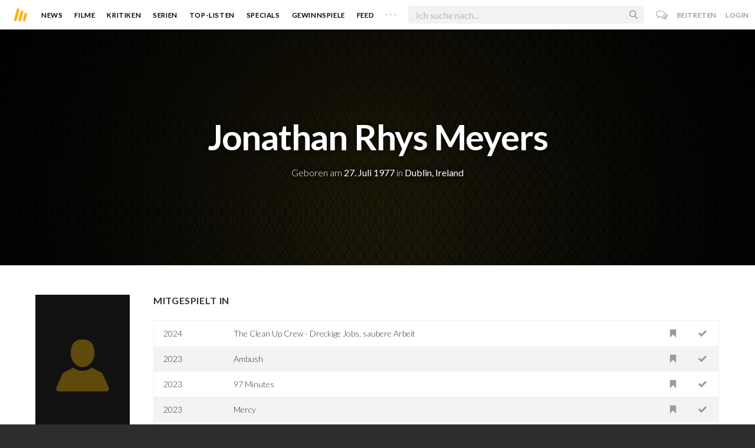

--- FILE ---
content_type: text/html; charset=utf-8
request_url: https://moviebreak.de/person/jonathan-rhys-meyers
body_size: 9828
content:
<!DOCTYPE html>
<html lang="de">
<head>
  <meta charset="utf-8" />

<meta name="viewport" content="width=device-width, initial-scale=1" />

<META NAME="copyright" CONTENT="Copyright by Moviebreak.de">
<META NAME="Content-Language" CONTENT="de">
<META NAME="distribution" CONTENT="Global">
<META NAME="revisit-after" CONTENT="1 days">
<META NAME="robots" CONTENT="INDEX,FOLLOW,NOODP">
<META NAME="page-topic" CONTENT="Film, Kino, DVD">
<META NAME="audience" content="All">
<meta name="google-site-verification" content="5HsFgFplwinPMXQ_ZVekOIA-DSH-I6EZ5A5QdFbq3Lc" />

<title>Jonathan Rhys Meyers | Schauspieler | Regisseur | Drehbuch | Moviebreak.de</title>
<meta name="keywords" content="jonathan rhys meyers" />
<link rel="canonical" href="https://moviebreak.de/person/jonathan-rhys-meyers" />
<meta property="og:title" content="Jonathan Rhys Meyers | Schauspieler | Regisseur | Drehbuch | Moviebreak.de" />
<meta property="og:type" content="website" />
<meta property="og:url" content="https://moviebreak.de/person/jonathan-rhys-meyers" />
<meta property="og:site_name" content="moviebreak.de" />
<meta property="fb:app_id" content="526569477387173" />
<meta property="fb:pages" content="349537228498986" />

<!-- for Twitter -->
<meta name="twitter:card" content="summary" />
<meta name="twitter:title" content="Moviebreak.de" />
<meta name="twitter:description" content="Jonathan Rhys Meyers ist am 27. Juli 1977 in Dublin, Ireland geboren." />

<!-- Favicon -->
<link rel="icon" href="/favicon.ico" type="image/x-icon">  

<link rel="stylesheet" media="screen" href="/assets/application-f64d9f433349f0fdb38c062376cbf3a6.css" />

<!-- Included JS Files  -->
<script src="https://cdnjs.cloudflare.com/ajax/libs/vue/1.0.16/vue.min.js" type="text/javascript"></script>
<script src="/assets/application-e84bd17dd47dbd71aa7baf0867fc2dff.js"></script>

<meta name="csrf-param" content="authenticity_token" />
<meta name="csrf-token" content="NTAo8H+5KlH4hYAfQ6bteV+gi8SIvH+8+FEjDZZ3iUciawG0cbGsih0FQqXQFoeOlG83i/939SFGUj9fKLiczg==" />

<link rel="alternate" type="application/atom+xml" title="ATOM" href="/stories" />
<link rel="alternate" type="application/rss+xml" title="RSS" href="/stories.rss" />


  <script>
    var _gaq=[['_setAccount','UA-38636139-1'],['_trackPageview']];
    (function(d,t){var g=d.createElement(t),s=d.getElementsByTagName(t)[0];g.async=1;
    g.src=('https:'==location.protocol?'//ssl':'//www')+'.google-analytics.com/ga.js';
    s.parentNode.insertBefore(g,s)}(document,'script'));
  </script>

</head>
<body 
  class="people person "
  data-subscription-namespace="/" 
  data-user-login="" data-user-nimda=""
  data-facebook-id="526569477387173">
  <div id="fb-root"></div>

  <div id="flash-messages">

</div>

  <div id="ns-box" class="ns-box"></div>

  <div id="tweets-pane" class="tweets-pane" data-turbolinks-permanent>
	<a href="#" id="close-tweets-pane" class="close fa fa-angle-right"></a>
	<div id="tweets">

		<div class="tweets--header" data-room="users" data-resource-id="online">
			<div class="tweets--header-content">
				<span class="tweets--headline">Chat</span>

				<a href="#" @click.prevent="onlineUsersOpen = !onlineUsersOpen" class="tweets-subheadline">
					<span class="left dot green"></span>
					{{ onlineUsers.length }} User Online
					<i v-bind:class="onlineUsersOpen ? 'fa-caret-up' : 'fa-caret-down'" class="fa"></i>
				</a>
			</div>

			<div class="users-list" v-show="onlineUsersOpen">
				<a v-for="user in onlineUsers" v-bind:href="'/users/' + user.login" class="users-list--item">
					<img v-bind:src="user.avatar" class="avatar">
				</a>
			</div>
		</div>


		<div class="tweets-list">
			<div v-for="(idx, tweet) in tweets | orderBy 'number' -1" class="tweets-item">
				<a v-bind:href="tweet.url" class="item-avatar">
					<img v-bind:src="tweet.photo" class="avatar">
				</a>

				<div class="item-content">
					<h4 class="item-title">
						<a class="inherit underline-hover" v-bind:href="tweet.url">{{ tweet.login }}</a>
					</h4>

					<div class="item-text">
						{{{ tweet.body | format }}}
					</div>

					<div class="item-footer">
						<span class="time">{{ tweet.created_at }}</span>

						<a href="#" class="item-delete" v-show="tweet.deleteable" @click.prevent="deleteTweet(tweet)">
							<i class="fa fa-trash-o"></i>
						</a>
					</div>
				</div>
			</div>

			<p class="text-center space-top-2" v-show="loading">Wird geladen...</p>

			<div class="text-center space-top-2" v-show="!allLoaded && !loading">
				<a href="#" @click.prevent="loadTweets">Mehr laden</a>
			</div>
		</div>

	</div>
</div>
  <div id="app">
    <header class="main-header">
  <div class="header--left--actions">
    <div class="has-dropdown">
      <i id="nav-toggle" class="flaticon-navicon header--icon header--navicon"></i>

      <div class="dropdown nav-dropdown">
        <i class="fa fa-caret-up arrow arrow--left"></i>
        <div class="inner">
          <ul>
            <li><a href="/stories">News</a></li>
            <li><a href="/film">Filme</a></li>
            <li><a href="/film/kritiken">Kritiken</a></li>
            <li><a href="/top_lists">Top-Listen</a></li>
            <li><a href="/film/all">Archiv</a></li>
            <li><a href="/serien">Serien</a></li>
            <li><a href="/features">Specials</a></li>
            <li><a href="/gewinnspiele">Gewinnspiele</a></li>
            <li><a href="/users">Feed</a></li>
            <li><a href="/lists">User-Listen</a></li>
            <li><a href="/film/filmstarts">Im Kino</a></li>
            <li><a href="/film/vorschau">Vorschauen</a></li>
            <li><a href="/film/user_kritiken">User-Kritiken</a></li>
            <li><a href="/film/top">Top 100</a></li>
            <li><a href="/stats">Hall of Fame</a></li>
            <li><a href="/users/all">Alle User</a></li>
          </ul>
        </div>
      </div>
    </div>

    <a href="#" @click.prevent="handleSearchView" class="header--search-trigger header--icon">
      <i class="flaticon-search"></i>
    </a>
  </div>

  <a class="header--logo" href="/"><img class="header--logo--img" src="/assets/logos/mb-icon@2x-2e434e9dde23fe61c5f483002e20116f.png" alt="Mb icon@2x" /></a>

  <div class="header--side">
    <div class="header--nav-items">
      <a class="header--nav-item " href="/stories">News</a>
      <a class="header--nav-item " href="/film">Filme</a>
      <a class="header--nav-item " href="/film/kritiken">Kritiken</a>
      <a class="header--nav-item " href="/serien">Serien</a>
      <a class="header--nav-item " href="/top_lists">Top-Listen</a>
      <a class="header--nav-item " href="/features">Specials</a>
      <a class="header--nav-item " href="/gewinnspiele">Gewinnspiele</a>
      <a class="header--nav-item " href="/users">Feed</a>
      
      <div class="has-dropdown">
        <a class="header--nav-item more" data-toggle="nav" href="#">. . .</a>

        <div class="dropdown">
          <i class="fa fa-caret-up arrow"></i>
          <div class="inner">
            <ul>
              <li><a href="/film/all">Archiv</a></li>
              <li><a href="/lists">User-Listen</a></li>
              <li><a href="/film/filmstarts">Im Kino</a></li>
              <li><a href="/film/vorschau">Vorschauen</a></li>
              <li><a href="/film/user_kritiken">User-Kritiken</a></li>
              <li><a href="/film/top">Top 100</a></li>
              <li><a href="/stats">Hall of Fame</a></li>
              <li><a href="/users/all">Alle User</a></li>
            </ul>
          </div>
        </div>
      </div>
    </div>
  </div>

  <form @submit.prevent="" class="header--search-form" v-bind:class="{'active': mobileSearchActive}">
    <a href="#" class="header--search-form--icon close" v-if="isSearchView || mobileSearchActive" @click.prevent="handleSearchView">&#xd7;</a>
    <i class="flaticon-search header--search-form--icon" v-else></i>
    <input aria-label="Suchen" type="text" placeholder="Ich suche nach..." class="header--search-form--field" v-model="q"
           @keydown.esc="q = ''" @keydown.down.prevent="down" @keydown.up.prevent="up" v-el:search-input>
  </form>

  <div class="header--right--actions">
      <a href="#" id="tweets-button" class="relative" title="chat">
        <i class="fa fa-comments-o update--icon chat"></i>
        <span id="messages-counter" class="update--count online" data-count="0" data-turbolinks-permanent></span>
      </a>
      <a href="/signup" class="header--login-btn hidden-xs">Beitreten</a>
      <a href="#" class="header--login-btn" @click.prevent="showModal = true">Login</a>
  </div>
</header>

    <div class="main-container">
      <div class="search-container" v-show="isSearchView">
	<search :q="q" :active.sync="isSearchView"></search>
</div>

<script type="text/template" id="search-container">
	<div class="search--content container">
		<div class="search--results">
			<header class="search--results-header">
				<span class="title">Ergebnisse für "{{ q }}"</span>
				<span class="sub-title">{{ results.length }} Ergebnisse</span>
			</header>

			<ul class="search--results-items" v-show="itemsCount && !loading">
				<li v-for="(idx, item) in results | filterBy filter in 'type' | orderBy 'score' -1 | limitBy limit">
					<a href="{{ item.url }}" class="search--results-item" v-bind:class="[item.type, (currentIdx == idx) ? 'selected' : '']">
						<div class="search--item-photo">
							<img :src="item.photo">
						</div>
						<div class="search--item-content">
							<p class="search--item-title">{{ item.title }} 
								<span class="search--item-subtitle" v-show="item.subtitle">({{ item.subtitle }})</span>
							</p>
							<p v-show="item.body">{{ item.body }}</p>
							<p class="search--item-subheading" v-show="item.subheading">{{ item.subheading }}</p>
						</div>
					</a>
				</li>
			</ul>
			
			<p v-else>
				<span v-show="loading">Wird nach "{{ q }}" gesucht...</span>
				<span v-else>Hmmm. Keine Ergebnisse gefunden. :(</span>
			</p>
		</div>

		<aside class="search--filters">
			<div class="search-filters-content">
				<label class="search--label">Typ</label>

				<filter-tab :results="results" title="Top" type=""></filter-tab>
				<filter-tab :results="results" title="Filme" type="movie"></filter-tab>
				<filter-tab :results="results" title="Serien" type="show"></filter-tab>
				<filter-tab :results="results" title="Stars" type="people"></filter-tab>
				<!--<filter-tab :results="results" title="News" type="story"></filter-tab>-->
			</div>
		</aside>
	</div>
</script>

<script type="text/template" id="filter-tab">
	<span class="search--filter-btn" @click="onClick" v-bind:class="{'active': activeClass }">
		{{ title }} <span class="search--tab-counter" v-show="itemsCount">({{ itemsCount }})</span>
	</span>
</script>

      <div class="activity-view hide" v-show="isMentionsView">
  <span class="close-view-button" @click="toggleMentionsView">&#xd7;</span>

  <header class="hero">
    <h1 class="hero-title">Erwähnungen</h1>
  </header>

  <div class="container mid7 pad-5">
    <div id="mentions">
      <p class="pad-top-5 text-center"><i class="fa fa-circle-o-notch fa-spin fa-3x"></i></p>
    </div>
  </div>
</div>

<div class="activity-view hide" v-show="isActivityView">
	<span class="close-view-button" @click="toggleActivityView">&#xd7;</span>

	<header class="hero">
		<h1 class="hero-title">Benachrichtigungen</h1>
	</header>

	<div class="mid7 pad-5">
		<div class="clearfix col-xs-12 space-2">
	    <a data-method="delete" data-remote="true" data-confirm="Bist du sicher?" class="red right" href="/notifications/all">Alle löschen</a>
	  </div>

    <div id="notifications">
    	<p class="pad-top-5 text-center"><i class="fa fa-circle-o-notch fa-spin fa-3x"></i></p>
    </div>
  </div>
</div>
      
      <div v-show="isMainView">
        

<div data-transp="header" class="has-overlay fill-parent featured-movie pattern-bg smaller">

  <div class="overlay gradient"></div>

  <div class="container flex vertical-center relative">
    <div class="body flex1 text-center txt-shdw">
      <h3 class="space-1 fw6">Jonathan Rhys Meyers</h3>
      <p>
          Geboren am <span class="fw4">27. Juli 1977</span>
          in <span class="fw4">Dublin, Ireland</span>
      </p>


    </div>
  </div>
</div>

<div class="show-page container persons-page pad-top-btm">
  <div class="row">
    <div class="photo col-xs-6 col-xs-offset-3 col-sm-offset-0 col-sm-2 fill space-3">
        <img alt="Jonathan Rhys Meyers" src="/person_placer.png" />
    </div>

    <div class="body col-xs-12 col-sm-10 pad-mob">



        <h4 class="nice-headline"><span>mitgespielt in</span></h4>
        <table class="table space-4">
            <tr data-resource-id="66a933816e73330981f90300">
              <td class="year">2024</td>
              <td><a href="/film/the-clean-up-crew">The Clean Up Crew - Dreckige Jobs, saubere Arbeit</a></td>
              <td class="action"><a rel="nofollow" class=" movie-action watched-icon want-film" data-remote="true" data-method="post" href="/actions/66a933816e73330981f90300/want_movie?resource=Movie"><i class='flaticon-want-o'></i> </a></td>
              <td class="action"> <a rel="nofollow" class=" movie-action watched-icon seen-film" data-remote="true" data-method="post" href="/actions/66a933816e73330981f90300/seen_movie?resource=Movie"><i class='flaticon-seen-o'></i> </a></td>
            </tr>
            <tr data-resource-id="6418b96d6e73333232120300">
              <td class="year">2023</td>
              <td><a href="/film/ambush-2">Ambush</a></td>
              <td class="action"><a rel="nofollow" class=" movie-action watched-icon want-film" data-remote="true" data-method="post" href="/actions/6418b96d6e73333232120300/want_movie?resource=Movie"><i class='flaticon-want-o'></i> </a></td>
              <td class="action"> <a rel="nofollow" class=" movie-action watched-icon seen-film" data-remote="true" data-method="post" href="/actions/6418b96d6e73333232120300/seen_movie?resource=Movie"><i class='flaticon-seen-o'></i> </a></td>
            </tr>
            <tr data-resource-id="653f73556e73335bd62d0000">
              <td class="year">2023</td>
              <td><a href="/film/97-minutes">97 Minutes </a></td>
              <td class="action"><a rel="nofollow" class=" movie-action watched-icon want-film" data-remote="true" data-method="post" href="/actions/653f73556e73335bd62d0000/want_movie?resource=Movie"><i class='flaticon-want-o'></i> </a></td>
              <td class="action"> <a rel="nofollow" class=" movie-action watched-icon seen-film" data-remote="true" data-method="post" href="/actions/653f73556e73335bd62d0000/seen_movie?resource=Movie"><i class='flaticon-seen-o'></i> </a></td>
            </tr>
            <tr data-resource-id="65afec3b6e733308e8eb0f00">
              <td class="year">2023</td>
              <td><a href="/film/mercy-5">Mercy</a></td>
              <td class="action"><a rel="nofollow" class=" movie-action watched-icon want-film" data-remote="true" data-method="post" href="/actions/65afec3b6e733308e8eb0f00/want_movie?resource=Movie"><i class='flaticon-want-o'></i> </a></td>
              <td class="action"> <a rel="nofollow" class=" movie-action watched-icon seen-film" data-remote="true" data-method="post" href="/actions/65afec3b6e733308e8eb0f00/seen_movie?resource=Movie"><i class='flaticon-seen-o'></i> </a></td>
            </tr>
            <tr data-resource-id="67a71baf6e733309933d2500">
              <td class="year">2023</td>
              <td><a href="/film/disquiet">Disquiet</a></td>
              <td class="action"><a rel="nofollow" class=" movie-action watched-icon want-film" data-remote="true" data-method="post" href="/actions/67a71baf6e733309933d2500/want_movie?resource=Movie"><i class='flaticon-want-o'></i> </a></td>
              <td class="action"> <a rel="nofollow" class=" movie-action watched-icon seen-film" data-remote="true" data-method="post" href="/actions/67a71baf6e733309933d2500/seen_movie?resource=Movie"><i class='flaticon-seen-o'></i> </a></td>
            </tr>
            <tr data-resource-id="62aa277b6e73330a75141700">
              <td class="year">2022</td>
              <td><a href="/film/the-good-neighbor-1">The Good Neighbor</a></td>
              <td class="action"><a rel="nofollow" class=" movie-action watched-icon want-film" data-remote="true" data-method="post" href="/actions/62aa277b6e73330a75141700/want_movie?resource=Movie"><i class='flaticon-want-o'></i> </a></td>
              <td class="action"> <a rel="nofollow" class=" movie-action watched-icon seen-film" data-remote="true" data-method="post" href="/actions/62aa277b6e73330a75141700/seen_movie?resource=Movie"><i class='flaticon-seen-o'></i> </a></td>
            </tr>
            <tr data-resource-id="619d0ea66e73331dc41a0300">
              <td class="year">2021</td>
              <td><a href="/film/edge-of-the-world">Im Herzen des Dschungels</a></td>
              <td class="action"><a rel="nofollow" class=" movie-action watched-icon want-film" data-remote="true" data-method="post" href="/actions/619d0ea66e73331dc41a0300/want_movie?resource=Movie"><i class='flaticon-want-o'></i> </a></td>
              <td class="action"> <a rel="nofollow" class=" movie-action watched-icon seen-film" data-remote="true" data-method="post" href="/actions/619d0ea66e73331dc41a0300/seen_movie?resource=Movie"><i class='flaticon-seen-o'></i> </a></td>
            </tr>
            <tr data-resource-id="626ecb1b6e73331d3eff4c00">
              <td class="year">2021</td>
              <td><a href="/film/american-night">American Night</a></td>
              <td class="action"><a rel="nofollow" class=" movie-action watched-icon want-film" data-remote="true" data-method="post" href="/actions/626ecb1b6e73331d3eff4c00/want_movie?resource=Movie"><i class='flaticon-want-o'></i> </a></td>
              <td class="action"> <a rel="nofollow" class=" movie-action watched-icon seen-film" data-remote="true" data-method="post" href="/actions/626ecb1b6e73331d3eff4c00/seen_movie?resource=Movie"><i class='flaticon-seen-o'></i> </a></td>
            </tr>
            <tr data-resource-id="62b5f0386e73330a8cb02400">
              <td class="year">2021</td>
              <td><a href="/film/yakuza-princess">Yakuza Princess</a></td>
              <td class="action"><a rel="nofollow" class=" movie-action watched-icon want-film" data-remote="true" data-method="post" href="/actions/62b5f0386e73330a8cb02400/want_movie?resource=Movie"><i class='flaticon-want-o'></i> </a></td>
              <td class="action"> <a rel="nofollow" class=" movie-action watched-icon seen-film" data-remote="true" data-method="post" href="/actions/62b5f0386e73330a8cb02400/seen_movie?resource=Movie"><i class='flaticon-seen-o'></i> </a></td>
            </tr>
            <tr data-resource-id="5c4da3016e73330822440c00">
              <td class="year">2018</td>
              <td><a href="/film/holy-lands">Die Wurzeln des Glücks</a></td>
              <td class="action"><a rel="nofollow" class=" movie-action watched-icon want-film" data-remote="true" data-method="post" href="/actions/5c4da3016e73330822440c00/want_movie?resource=Movie"><i class='flaticon-want-o'></i> </a></td>
              <td class="action"> <a rel="nofollow" class=" movie-action watched-icon seen-film" data-remote="true" data-method="post" href="/actions/5c4da3016e73330822440c00/seen_movie?resource=Movie"><i class='flaticon-seen-o'></i> </a></td>
            </tr>
            <tr data-resource-id="58d61d996e7333083d900a00">
              <td class="year">2017</td>
              <td><a href="/film/black-butterfly-1">Black Butterfly</a></td>
              <td class="action"><a rel="nofollow" class=" movie-action watched-icon want-film" data-remote="true" data-method="post" href="/actions/58d61d996e7333083d900a00/want_movie?resource=Movie"><i class='flaticon-want-o'></i> </a></td>
              <td class="action"> <a rel="nofollow" class=" movie-action watched-icon seen-film" data-remote="true" data-method="post" href="/actions/58d61d996e7333083d900a00/seen_movie?resource=Movie"><i class='flaticon-seen-o'></i> </a></td>
            </tr>
            <tr data-resource-id="598ce85d6e73335e719c1800">
              <td class="year">2017</td>
              <td><a href="/film/the-shadow-effect">The Shadow Effect</a></td>
              <td class="action"><a rel="nofollow" class=" movie-action watched-icon want-film" data-remote="true" data-method="post" href="/actions/598ce85d6e73335e719c1800/want_movie?resource=Movie"><i class='flaticon-want-o'></i> </a></td>
              <td class="action"> <a rel="nofollow" class=" movie-action watched-icon seen-film" data-remote="true" data-method="post" href="/actions/598ce85d6e73335e719c1800/seen_movie?resource=Movie"><i class='flaticon-seen-o'></i> </a></td>
            </tr>
            <tr data-resource-id="5ad73e906e73332b5b520100">
              <td class="year">2017</td>
              <td><a href="/film/12th-man">The 12th Man - Kampf ums Überleben </a></td>
              <td class="action"><a rel="nofollow" class=" movie-action watched-icon want-film" data-remote="true" data-method="post" href="/actions/5ad73e906e73332b5b520100/want_movie?resource=Movie"><i class='flaticon-want-o'></i> </a></td>
              <td class="action"> <a rel="nofollow" class=" movie-action watched-icon seen-film" data-remote="true" data-method="post" href="/actions/5ad73e906e73332b5b520100/seen_movie?resource=Movie"><i class='flaticon-seen-o'></i> </a></td>
            </tr>
            <tr data-resource-id="5df565a76d6f7606922a1700">
              <td class="year">2017</td>
              <td><a href="/film/damascus-cover">Damascus Cover</a></td>
              <td class="action"><a rel="nofollow" class=" movie-action watched-icon want-film" data-remote="true" data-method="post" href="/actions/5df565a76d6f7606922a1700/want_movie?resource=Movie"><i class='flaticon-want-o'></i> </a></td>
              <td class="action"> <a rel="nofollow" class=" movie-action watched-icon seen-film" data-remote="true" data-method="post" href="/actions/5df565a76d6f7606922a1700/seen_movie?resource=Movie"><i class='flaticon-seen-o'></i> </a></td>
            </tr>
            <tr data-resource-id="577581c56e73333c17f20e00">
              <td class="year">2016</td>
              <td><a href="/serien/roots-1/staffel/1">Roots</a></td>
              <td class="action"><a rel="nofollow" class=" movie-action watched-icon want-film" data-remote="true" data-method="post" href="/actions/577581c56e73333c17f20e00/want_movie?resource=Movie"><i class='flaticon-want-o'></i> </a></td>
              <td class="action"> <a rel="nofollow" class=" movie-action watched-icon seen-film" data-remote="true" data-method="post" href="/actions/577581c56e73333c17f20e00/seen_movie?resource=Movie"><i class='flaticon-seen-o'></i> </a></td>
            </tr>
            <tr data-resource-id="57fa46676e733309bf231300">
              <td class="year">2016</td>
              <td><a href="/film/london-town">London Town</a></td>
              <td class="action"><a rel="nofollow" class=" movie-action watched-icon want-film" data-remote="true" data-method="post" href="/actions/57fa46676e733309bf231300/want_movie?resource=Movie"><i class='flaticon-want-o'></i> </a></td>
              <td class="action"> <a rel="nofollow" class=" movie-action watched-icon seen-film" data-remote="true" data-method="post" href="/actions/57fa46676e733309bf231300/seen_movie?resource=Movie"><i class='flaticon-seen-o'></i> </a></td>
            </tr>
            <tr data-resource-id="55c1bc706d6f76544c0d0100">
              <td class="year">2015</td>
              <td><a href="/film/stonewall">Stonewall</a></td>
              <td class="action"><a rel="nofollow" class=" movie-action watched-icon want-film" data-remote="true" data-method="post" href="/actions/55c1bc706d6f76544c0d0100/want_movie?resource=Movie"><i class='flaticon-want-o'></i> </a></td>
              <td class="action"> <a rel="nofollow" class=" movie-action watched-icon seen-film" data-remote="true" data-method="post" href="/actions/55c1bc706d6f76544c0d0100/seen_movie?resource=Movie"><i class='flaticon-seen-o'></i> </a></td>
            </tr>
            <tr data-resource-id="544b1cef326dd6f0de001e6f">
              <td class="year">2013-2014</td>
              <td><a href="/serien/dracula-77/staffel/1">Dracula</a></td>
              <td class="action"><a rel="nofollow" class=" movie-action watched-icon want-film" data-remote="true" data-method="post" href="/actions/544b1cef326dd6f0de001e6f/want_movie?resource=Movie"><i class='flaticon-want-o'></i> </a></td>
              <td class="action"> <a rel="nofollow" class=" movie-action watched-icon seen-film" data-remote="true" data-method="post" href="/actions/544b1cef326dd6f0de001e6f/seen_movie?resource=Movie"><i class='flaticon-seen-o'></i> </a></td>
            </tr>
            <tr data-resource-id="512d08dbf11c0c77b803c06f">
              <td class="year">2013- </td>
              <td><a href="/serien/vikings/staffel/1">Vikings</a></td>
              <td class="action"><a rel="nofollow" class=" movie-action watched-icon want-film" data-remote="true" data-method="post" href="/actions/512d08dbf11c0c77b803c06f/want_movie?resource=Movie"><i class='flaticon-want-o'></i> </a></td>
              <td class="action"> <a rel="nofollow" class=" movie-action watched-icon seen-film" data-remote="true" data-method="post" href="/actions/512d08dbf11c0c77b803c06f/seen_movie?resource=Movie"><i class='flaticon-seen-o'></i> </a></td>
            </tr>
            <tr data-resource-id="5127ec1d2851af3b85006476">
              <td class="year">2013</td>
              <td><a href="/film/chroniken-der-unterwelt-city-of-bones">Chroniken der Unterwelt - City of Bones</a></td>
              <td class="action"><a rel="nofollow" class=" movie-action watched-icon want-film" data-remote="true" data-method="post" href="/actions/5127ec1d2851af3b85006476/want_movie?resource=Movie"><i class='flaticon-want-o'></i> </a></td>
              <td class="action"> <a rel="nofollow" class=" movie-action watched-icon seen-film" data-remote="true" data-method="post" href="/actions/5127ec1d2851af3b85006476/seen_movie?resource=Movie"><i class='flaticon-seen-o'></i> </a></td>
            </tr>
            <tr data-resource-id="516cd59937ce39b6c60046d7">
              <td class="year">2013</td>
              <td><a href="/film/another-me-mein-zweites-ich">Another Me - Mein zweites Ich</a></td>
              <td class="action"><a rel="nofollow" class=" movie-action watched-icon want-film" data-remote="true" data-method="post" href="/actions/516cd59937ce39b6c60046d7/want_movie?resource=Movie"><i class='flaticon-want-o'></i> </a></td>
              <td class="action"> <a rel="nofollow" class=" movie-action watched-icon seen-film" data-remote="true" data-method="post" href="/actions/516cd59937ce39b6c60046d7/seen_movie?resource=Movie"><i class='flaticon-seen-o'></i> </a></td>
            </tr>
            <tr data-resource-id="5128bd7a2851aff7c2007a93">
              <td class="year">2011</td>
              <td><a href="/film/albert-nobbs">Albert Nobbs</a></td>
              <td class="action"><a rel="nofollow" class=" movie-action watched-icon want-film" data-remote="true" data-method="post" href="/actions/5128bd7a2851aff7c2007a93/want_movie?resource=Movie"><i class='flaticon-want-o'></i> </a></td>
              <td class="action"> <a rel="nofollow" class=" movie-action watched-icon seen-film" data-remote="true" data-method="post" href="/actions/5128bd7a2851aff7c2007a93/seen_movie?resource=Movie"><i class='flaticon-seen-o'></i> </a></td>
            </tr>
            <tr data-resource-id="512a6a242851afb5d0000024">
              <td class="year">2010</td>
              <td><a href="/film/from-paris-with-love">From Paris with Love</a></td>
              <td class="action"><a rel="nofollow" class=" movie-action watched-icon want-film" data-remote="true" data-method="post" href="/actions/512a6a242851afb5d0000024/want_movie?resource=Movie"><i class='flaticon-want-o'></i> </a></td>
              <td class="action"> <a rel="nofollow" class=" movie-action watched-icon seen-film" data-remote="true" data-method="post" href="/actions/512a6a242851afb5d0000024/seen_movie?resource=Movie"><i class='flaticon-seen-o'></i> </a></td>
            </tr>
            <tr data-resource-id="512960752851aff7c2011a17">
              <td class="year">2009</td>
              <td><a href="/film/6-souls">Shelter</a></td>
              <td class="action"><a rel="nofollow" class=" movie-action watched-icon want-film" data-remote="true" data-method="post" href="/actions/512960752851aff7c2011a17/want_movie?resource=Movie"><i class='flaticon-want-o'></i> </a></td>
              <td class="action"> <a rel="nofollow" class=" movie-action watched-icon seen-film" data-remote="true" data-method="post" href="/actions/512960752851aff7c2011a17/seen_movie?resource=Movie"><i class='flaticon-seen-o'></i> </a></td>
            </tr>
            <tr data-resource-id="512c9515f11c0cd46f0294ab">
              <td class="year">2008</td>
              <td><a href="/film/die-kinder-der-seidenstrasse">Die Kinder der Seidenstraße</a></td>
              <td class="action"><a rel="nofollow" class=" movie-action watched-icon want-film" data-remote="true" data-method="post" href="/actions/512c9515f11c0cd46f0294ab/want_movie?resource=Movie"><i class='flaticon-want-o'></i> </a></td>
              <td class="action"> <a rel="nofollow" class=" movie-action watched-icon seen-film" data-remote="true" data-method="post" href="/actions/512c9515f11c0cd46f0294ab/seen_movie?resource=Movie"><i class='flaticon-seen-o'></i> </a></td>
            </tr>
            <tr data-resource-id="512ce0d5f11c0cfa5b036449">
              <td class="year">2008</td>
              <td><a href="/film/a-film-with-me-in-it">A Film With Me In It</a></td>
              <td class="action"><a rel="nofollow" class=" movie-action watched-icon want-film" data-remote="true" data-method="post" href="/actions/512ce0d5f11c0cfa5b036449/want_movie?resource=Movie"><i class='flaticon-want-o'></i> </a></td>
              <td class="action"> <a rel="nofollow" class=" movie-action watched-icon seen-film" data-remote="true" data-method="post" href="/actions/512ce0d5f11c0cfa5b036449/seen_movie?resource=Movie"><i class='flaticon-seen-o'></i> </a></td>
            </tr>
            <tr data-resource-id="512916542851af96e200d7ca">
              <td class="year">2007-2010</td>
              <td><a href="/serien/les-tudors/staffel/1">The Tudors</a></td>
              <td class="action"><a rel="nofollow" class=" movie-action watched-icon want-film" data-remote="true" data-method="post" href="/actions/512916542851af96e200d7ca/want_movie?resource=Movie"><i class='flaticon-want-o'></i> </a></td>
              <td class="action"> <a rel="nofollow" class=" movie-action watched-icon seen-film" data-remote="true" data-method="post" href="/actions/512916542851af96e200d7ca/seen_movie?resource=Movie"><i class='flaticon-seen-o'></i> </a></td>
            </tr>
            <tr data-resource-id="512be9edf11c0cdc8a003dad">
              <td class="year">2007</td>
              <td><a href="/film/der-klang-des-herzens">Der Klang des Herzens</a></td>
              <td class="action"><a rel="nofollow" class=" movie-action watched-icon want-film" data-remote="true" data-method="post" href="/actions/512be9edf11c0cdc8a003dad/want_movie?resource=Movie"><i class='flaticon-want-o'></i> </a></td>
              <td class="action"> <a rel="nofollow" class=" movie-action watched-icon seen-film" data-remote="true" data-method="post" href="/actions/512be9edf11c0cdc8a003dad/seen_movie?resource=Movie"><i class='flaticon-seen-o'></i> </a></td>
            </tr>
            <tr data-resource-id="512be1e4f11c0cac5f0006cf">
              <td class="year">2006</td>
              <td><a href="/film/mission-impossible-3">Mission: Impossible III</a></td>
              <td class="action"><a rel="nofollow" class=" movie-action watched-icon want-film" data-remote="true" data-method="post" href="/actions/512be1e4f11c0cac5f0006cf/want_movie?resource=Movie"><i class='flaticon-want-o'></i> </a></td>
              <td class="action"> <a rel="nofollow" class=" movie-action watched-icon seen-film" data-remote="true" data-method="post" href="/actions/512be1e4f11c0cac5f0006cf/seen_movie?resource=Movie"><i class='flaticon-seen-o'></i> </a></td>
            </tr>
            <tr data-resource-id="512be139f11c0cf5260001fa">
              <td class="year">2005</td>
              <td><a href="/film/match-point">Match Point</a></td>
              <td class="action"><a rel="nofollow" class=" movie-action watched-icon want-film" data-remote="true" data-method="post" href="/actions/512be139f11c0cf5260001fa/want_movie?resource=Movie"><i class='flaticon-want-o'></i> </a></td>
              <td class="action"> <a rel="nofollow" class=" movie-action watched-icon seen-film" data-remote="true" data-method="post" href="/actions/512be139f11c0cf5260001fa/seen_movie?resource=Movie"><i class='flaticon-seen-o'></i> </a></td>
            </tr>
            <tr data-resource-id="516dcbc137ce39e26e0018fe">
              <td class="year">2005</td>
              <td><a href="/film/elvis">Elvis</a></td>
              <td class="action"><a rel="nofollow" class=" movie-action watched-icon want-film" data-remote="true" data-method="post" href="/actions/516dcbc137ce39e26e0018fe/want_movie?resource=Movie"><i class='flaticon-want-o'></i> </a></td>
              <td class="action"> <a rel="nofollow" class=" movie-action watched-icon seen-film" data-remote="true" data-method="post" href="/actions/516dcbc137ce39e26e0018fe/seen_movie?resource=Movie"><i class='flaticon-seen-o'></i> </a></td>
            </tr>
            <tr data-resource-id="512a038b2851af63fd000614">
              <td class="year">2004</td>
              <td><a href="/film/alexandre">Alexander</a></td>
              <td class="action"><a rel="nofollow" class=" movie-action watched-icon want-film" data-remote="true" data-method="post" href="/actions/512a038b2851af63fd000614/want_movie?resource=Movie"><i class='flaticon-want-o'></i> </a></td>
              <td class="action"> <a rel="nofollow" class=" movie-action watched-icon seen-film" data-remote="true" data-method="post" href="/actions/512a038b2851af63fd000614/seen_movie?resource=Movie"><i class='flaticon-seen-o'></i> </a></td>
            </tr>
            <tr data-resource-id="512bc6f52851af2b5e000600">
              <td class="year">2004</td>
              <td><a href="/film/vanity-fair">Vanity Fair - Jahrmarkt der Eitelkeiten</a></td>
              <td class="action"><a rel="nofollow" class=" movie-action watched-icon want-film" data-remote="true" data-method="post" href="/actions/512bc6f52851af2b5e000600/want_movie?resource=Movie"><i class='flaticon-want-o'></i> </a></td>
              <td class="action"> <a rel="nofollow" class=" movie-action watched-icon seen-film" data-remote="true" data-method="post" href="/actions/512bc6f52851af2b5e000600/seen_movie?resource=Movie"><i class='flaticon-seen-o'></i> </a></td>
            </tr>
            <tr data-resource-id="512c89cbf11c0c5f0a027834">
              <td class="year">2004</td>
              <td><a href="/film/dead-simple">Dead Simple</a></td>
              <td class="action"><a rel="nofollow" class=" movie-action watched-icon want-film" data-remote="true" data-method="post" href="/actions/512c89cbf11c0c5f0a027834/want_movie?resource=Movie"><i class='flaticon-want-o'></i> </a></td>
              <td class="action"> <a rel="nofollow" class=" movie-action watched-icon seen-film" data-remote="true" data-method="post" href="/actions/512c89cbf11c0c5f0a027834/seen_movie?resource=Movie"><i class='flaticon-seen-o'></i> </a></td>
            </tr>
            <tr data-resource-id="516cdff137ce3902d2005abc">
              <td class="year">2004</td>
              <td><a href="/film/the-lion-in-winter">The Lion in Winter</a></td>
              <td class="action"><a rel="nofollow" class=" movie-action watched-icon want-film" data-remote="true" data-method="post" href="/actions/516cdff137ce3902d2005abc/want_movie?resource=Movie"><i class='flaticon-want-o'></i> </a></td>
              <td class="action"> <a rel="nofollow" class=" movie-action watched-icon seen-film" data-remote="true" data-method="post" href="/actions/516cdff137ce3902d2005abc/seen_movie?resource=Movie"><i class='flaticon-seen-o'></i> </a></td>
            </tr>
            <tr data-resource-id="516cf53537ce39a2650082ac">
              <td class="year">2003</td>
              <td><a href="/film/the-emperors-wife">The Emperor&#39;s Wife</a></td>
              <td class="action"><a rel="nofollow" class=" movie-action watched-icon want-film" data-remote="true" data-method="post" href="/actions/516cf53537ce39a2650082ac/want_movie?resource=Movie"><i class='flaticon-want-o'></i> </a></td>
              <td class="action"> <a rel="nofollow" class=" movie-action watched-icon seen-film" data-remote="true" data-method="post" href="/actions/516cf53537ce39a2650082ac/seen_movie?resource=Movie"><i class='flaticon-seen-o'></i> </a></td>
            </tr>
            <tr data-resource-id="512bf4eef11c0c00ae00810e">
              <td class="year">2002</td>
              <td><a href="/film/kick-it-like-beckham">Kick It Like Beckham</a></td>
              <td class="action"><a rel="nofollow" class=" movie-action watched-icon want-film" data-remote="true" data-method="post" href="/actions/512bf4eef11c0c00ae00810e/want_movie?resource=Movie"><i class='flaticon-want-o'></i> </a></td>
              <td class="action"> <a rel="nofollow" class=" movie-action watched-icon seen-film" data-remote="true" data-method="post" href="/actions/512bf4eef11c0c00ae00810e/seen_movie?resource=Movie"><i class='flaticon-seen-o'></i> </a></td>
            </tr>
            <tr data-resource-id="516dc68237ce393b790016e2">
              <td class="year">2001</td>
              <td><a href="/film/tangled-1">Tangled</a></td>
              <td class="action"><a rel="nofollow" class=" movie-action watched-icon want-film" data-remote="true" data-method="post" href="/actions/516dc68237ce393b790016e2/want_movie?resource=Movie"><i class='flaticon-want-o'></i> </a></td>
              <td class="action"> <a rel="nofollow" class=" movie-action watched-icon seen-film" data-remote="true" data-method="post" href="/actions/516dc68237ce393b790016e2/seen_movie?resource=Movie"><i class='flaticon-seen-o'></i> </a></td>
            </tr>
            <tr data-resource-id="516f4ea337ce397fa30000d7">
              <td class="year">2001</td>
              <td><a href="/film/hand-in-hand-mit-dem-tod">Hand in Hand mit dem Tod</a></td>
              <td class="action"><a rel="nofollow" class=" movie-action watched-icon want-film" data-remote="true" data-method="post" href="/actions/516f4ea337ce397fa30000d7/want_movie?resource=Movie"><i class='flaticon-want-o'></i> </a></td>
              <td class="action"> <a rel="nofollow" class=" movie-action watched-icon seen-film" data-remote="true" data-method="post" href="/actions/516f4ea337ce397fa30000d7/seen_movie?resource=Movie"><i class='flaticon-seen-o'></i> </a></td>
            </tr>
            <tr data-resource-id="526d3083bda00cb13f0004f5">
              <td class="year">2001</td>
              <td><a href="/film/prozac-nation-1">Prozac Nation</a></td>
              <td class="action"><a rel="nofollow" class=" movie-action watched-icon want-film" data-remote="true" data-method="post" href="/actions/526d3083bda00cb13f0004f5/want_movie?resource=Movie"><i class='flaticon-want-o'></i> </a></td>
              <td class="action"> <a rel="nofollow" class=" movie-action watched-icon seen-film" data-remote="true" data-method="post" href="/actions/526d3083bda00cb13f0004f5/seen_movie?resource=Movie"><i class='flaticon-seen-o'></i> </a></td>
            </tr>
            <tr data-resource-id="512c765ff11c0c1ec002431f">
              <td class="year">2000</td>
              <td><a href="/film/auf-der-suche-nach-finbar">The Disappearance of Finbar</a></td>
              <td class="action"><a rel="nofollow" class=" movie-action watched-icon want-film" data-remote="true" data-method="post" href="/actions/512c765ff11c0c1ec002431f/want_movie?resource=Movie"><i class='flaticon-want-o'></i> </a></td>
              <td class="action"> <a rel="nofollow" class=" movie-action watched-icon seen-film" data-remote="true" data-method="post" href="/actions/512c765ff11c0c1ec002431f/seen_movie?resource=Movie"><i class='flaticon-seen-o'></i> </a></td>
            </tr>
            <tr data-resource-id="512bf9c2f11c0c0aa6009cc0">
              <td class="year">1999</td>
              <td><a href="/film/ride-with-the-devil-1">Ride with the Devil</a></td>
              <td class="action"><a rel="nofollow" class=" movie-action watched-icon want-film" data-remote="true" data-method="post" href="/actions/512bf9c2f11c0c0aa6009cc0/want_movie?resource=Movie"><i class='flaticon-want-o'></i> </a></td>
              <td class="action"> <a rel="nofollow" class=" movie-action watched-icon seen-film" data-remote="true" data-method="post" href="/actions/512bf9c2f11c0c0aa6009cc0/seen_movie?resource=Movie"><i class='flaticon-seen-o'></i> </a></td>
            </tr>
            <tr data-resource-id="516d113137ce3902d200b386">
              <td class="year">1999</td>
              <td><a href="/film/the-loss-of-sexual-innocence">The Loss of Sexual Innocence</a></td>
              <td class="action"><a rel="nofollow" class=" movie-action watched-icon want-film" data-remote="true" data-method="post" href="/actions/516d113137ce3902d200b386/want_movie?resource=Movie"><i class='flaticon-want-o'></i> </a></td>
              <td class="action"> <a rel="nofollow" class=" movie-action watched-icon seen-film" data-remote="true" data-method="post" href="/actions/516d113137ce3902d200b386/seen_movie?resource=Movie"><i class='flaticon-seen-o'></i> </a></td>
            </tr>
            <tr data-resource-id="516d955a37ce39568d01682e">
              <td class="year">1999</td>
              <td><a href="/film/titus">Titus</a></td>
              <td class="action"><a rel="nofollow" class=" movie-action watched-icon want-film" data-remote="true" data-method="post" href="/actions/516d955a37ce39568d01682e/want_movie?resource=Movie"><i class='flaticon-want-o'></i> </a></td>
              <td class="action"> <a rel="nofollow" class=" movie-action watched-icon seen-film" data-remote="true" data-method="post" href="/actions/516d955a37ce39568d01682e/seen_movie?resource=Movie"><i class='flaticon-seen-o'></i> </a></td>
            </tr>
            <tr data-resource-id="512bfb13f11c0c00ae00a456">
              <td class="year">1998</td>
              <td><a href="/film/b-monkey">B. Monkey</a></td>
              <td class="action"><a rel="nofollow" class=" movie-action watched-icon want-film" data-remote="true" data-method="post" href="/actions/512bfb13f11c0c00ae00a456/want_movie?resource=Movie"><i class='flaticon-want-o'></i> </a></td>
              <td class="action"> <a rel="nofollow" class=" movie-action watched-icon seen-film" data-remote="true" data-method="post" href="/actions/512bfb13f11c0c00ae00a456/seen_movie?resource=Movie"><i class='flaticon-seen-o'></i> </a></td>
            </tr>
            <tr data-resource-id="512c08fef11c0c2d8200ebf0">
              <td class="year">1998</td>
              <td><a href="/film/velvet-goldmine">Velvet Goldmine</a></td>
              <td class="action"><a rel="nofollow" class=" movie-action watched-icon want-film" data-remote="true" data-method="post" href="/actions/512c08fef11c0c2d8200ebf0/want_movie?resource=Movie"><i class='flaticon-want-o'></i> </a></td>
              <td class="action"> <a rel="nofollow" class=" movie-action watched-icon seen-film" data-remote="true" data-method="post" href="/actions/512c08fef11c0c2d8200ebf0/seen_movie?resource=Movie"><i class='flaticon-seen-o'></i> </a></td>
            </tr>
            <tr data-resource-id="516d232b37ce39ffd100d324">
              <td class="year">1998</td>
              <td><a href="/film/the-tribe">The Tribe</a></td>
              <td class="action"><a rel="nofollow" class=" movie-action watched-icon want-film" data-remote="true" data-method="post" href="/actions/516d232b37ce39ffd100d324/want_movie?resource=Movie"><i class='flaticon-want-o'></i> </a></td>
              <td class="action"> <a rel="nofollow" class=" movie-action watched-icon seen-film" data-remote="true" data-method="post" href="/actions/516d232b37ce39ffd100d324/seen_movie?resource=Movie"><i class='flaticon-seen-o'></i> </a></td>
            </tr>
            <tr data-resource-id="516d085e37ce39bbb500a41c">
              <td class="year">1997</td>
              <td><a href="/film/american-dreamer-charmante-lugner">American Dreamer - Charmante Lügner</a></td>
              <td class="action"><a rel="nofollow" class=" movie-action watched-icon want-film" data-remote="true" data-method="post" href="/actions/516d085e37ce39bbb500a41c/want_movie?resource=Movie"><i class='flaticon-want-o'></i> </a></td>
              <td class="action"> <a rel="nofollow" class=" movie-action watched-icon seen-film" data-remote="true" data-method="post" href="/actions/516d085e37ce39bbb500a41c/seen_movie?resource=Movie"><i class='flaticon-seen-o'></i> </a></td>
            </tr>
            <tr data-resource-id="51281d6f2851af96e200000d">
              <td class="year">1996</td>
              <td><a href="/film/la-langue-tueuse">Killer Tongue</a></td>
              <td class="action"><a rel="nofollow" class=" movie-action watched-icon want-film" data-remote="true" data-method="post" href="/actions/51281d6f2851af96e200000d/want_movie?resource=Movie"><i class='flaticon-want-o'></i> </a></td>
              <td class="action"> <a rel="nofollow" class=" movie-action watched-icon seen-film" data-remote="true" data-method="post" href="/actions/51281d6f2851af96e200000d/seen_movie?resource=Movie"><i class='flaticon-seen-o'></i> </a></td>
            </tr>
            <tr data-resource-id="512a7e6e2851afc87b000d67">
              <td class="year">1996</td>
              <td><a href="/film/michael-collins">Michael Collins</a></td>
              <td class="action"><a rel="nofollow" class=" movie-action watched-icon want-film" data-remote="true" data-method="post" href="/actions/512a7e6e2851afc87b000d67/want_movie?resource=Movie"><i class='flaticon-want-o'></i> </a></td>
              <td class="action"> <a rel="nofollow" class=" movie-action watched-icon seen-film" data-remote="true" data-method="post" href="/actions/512a7e6e2851afc87b000d67/seen_movie?resource=Movie"><i class='flaticon-seen-o'></i> </a></td>
            </tr>
            <tr data-resource-id="516d034937ce39f44a009bc5">
              <td class="year">1996</td>
              <td><a href="/film/samson-and-delilah-1">Samson and Delilah</a></td>
              <td class="action"><a rel="nofollow" class=" movie-action watched-icon want-film" data-remote="true" data-method="post" href="/actions/516d034937ce39f44a009bc5/want_movie?resource=Movie"><i class='flaticon-want-o'></i> </a></td>
              <td class="action"> <a rel="nofollow" class=" movie-action watched-icon seen-film" data-remote="true" data-method="post" href="/actions/516d034937ce39f44a009bc5/seen_movie?resource=Movie"><i class='flaticon-seen-o'></i> </a></td>
            </tr>
        </table>
    </div>
  </div>
</div>
      </div>
    </div>

    <footer class="yellow-panel pad-top-2 pad-2 text-center">
  <div class="global-watched space-top-1"  data-room="global_watched" data-resource-id="hours_watched">
    <p class="mf16 f20 text-color space-1 pad7">Zusammen haben wir <strong>206 Jahre</strong>, <strong>5 Monate</strong>, <strong>1 Woche</strong>, <strong>5 Tage</strong>, <strong>17 Stunden</strong> und <strong>17 Minuten</strong> geschaut.</p>

  </div>
    <div class="midlineDivider"></div>
    <p class="mf16 f24 space-2">Schließe dich uns an.</p>
    <div class="icons-footer fill-parent space-3 clearfix">
      <span class="item">
        <i class="flaticon-seen"></i>
        <span class="label">Gesehen</span>
      </span>
      <span class="item">
        <i class="flaticon-want"></i>
        <span class="label">Watchlist</span>
      </span>
      <span class="item">
        <i class="flaticon-fave"></i>
        <span class="label">Bewerten</span>
      </span>
      <span class="item">
        <i class="flaticon-heart"></i>
        <span class="label">Favoriten</span>
      </span>
      <span class="item">
        <i class="flaticon-collect"></i>
        <span class="label">Sammlung</span>
      </span>
      <span class="item">
        <i class="flaticon-list"></i>
        <span class="label">Listen</span>
      </span>
      <span class="item">
        <i class="flaticon-review"></i>
        <span class="label">Kritiken</span>
      </span>
      <span class="item">
        <i class="fa fa-bar-chart"></i>
        <span class="label">Statistiken</span>
      </span>
    </div>
    <a class="pseudo-btn wider black" href="/signup">Beitreten</a>
</footer>

<footer class="main-footer light fill-parent f14 clearfix very-dark pad-top-4 pad-4">
  <div class="container nopad-mob">
    <div class="section col-md-3 col-sm-4 col-xs-6">
      <h4 class="hdl">Moviebreak</h4>

      <ul class="links">
        <li><a href="/">Home</a></li>
        <li><a href="/seiten/team">Team</a></li>
        <li><a href="/seiten/faq">FAQ</a></li>
        <li><a class="attract" href="/seiten/we-want-you">Join us</a></li>

      </ul>


      <div class="copyright">© 2026 movie<strong>break</strong>.de</div>
    </div>

    <div class="section col-md-3 col-sm-4 col-xs-6 some-links">
      <h4 class="hdl">Nützliche Links</h4>
      <ul class="links">
        <li><a data-remote="true" data-remodal-target="ajax" href="/feedbacks/new">Feedback</a></li>
        <li><a href="/seiten/version-history">v0.2</a></li>
        <li><a href="/seiten/datenschutz">Datenschutz</a></li>
        <li></li>
        <li><a href="/seiten/impressum">Impressum</a></li>
        <li><a data-remote="true" data-toggle="theme" rel="nofollow" data-method="put" href="/change_theme"><span class='left dot gray'></span> Dark Mode</a></li>
      </ul>
    </div>


    <div class="section social col-md-3 col-sm-4 col-xs-12 right">
      <ul class="links">
        <li><a rel="noopener noreferrer nofollow" class="youtube" href="https://www.youtube.com/channel/UCkmX8siKcFI8sqiqTtH0wdw" target="_blank"><i class="fa fa-youtube"></i> <span>Youtube</span></a></li>
        <li><a rel="noopener noreferrer nofollow" class="facebook" href="https://www.facebook.com/pages/Moviebreak/349537228498986" target="_blank"><i class="fa fa-facebook"></i> <span>Facebook</span></a></li>
        <li><a rel="noopener noreferrer nofollow" class="twitter" href="https://twitter.com/moviebreak_de" target="_blank"><i class="fa fa-twitter"></i> <span>Twitter</span></a></li>
      </ul>
    </div>
  </div>
</footer>

<div class="remodal-bg">
  <div class="remodal" data-remodal-id="ajax" data-remodal-options="hashTracking: false">
    <div class="content">
      <h1 class="text-center"><i class="fa fa-spinner fa-spin"></i></h1>
    </div>
  </div>
</div>

    <script type="text/template" id="modal-template">
  <div class="modal" v-show="show" transition="modal">
    <span class="modal--close-button" @click="show = false">&#xd7;</span>

    <div class="modal-container">
      <div class="modal-header hidden-xs">
        <slot name="header">
          <img src="/assets/logos/mb-icon@2x-2e434e9dde23fe61c5f483002e20116f.png" alt="Mb icon@2x" />
        </slot>
      </div>
      
      <div class="modal-body">
        <slot name="body">
          <h1 class="hidden-xs">Anmelden</h1>
          <p class="login-feedback-text">&nbsp;</p>
  
          <form action="/session" method="post" data-remote="true" accept-charset="utf-8">
              <div class="modal--form-group">
                <input type="text" name="login" placeholder="Benutzername" class="modal--form-field" required />
              </div>

              <div class="modal--form-group">
                <input type="password" name="password" placeholder="Passwort" class="modal--form-field" required />
                <p class="modal--forgot-link">
                  <a href="/passwort_vergessen">Passwort vergessen?</a>
                </p>
              </div>

              <input type="hidden" name="remember_me" value="true">
              
              <button class="button button-full" data-disable-with="Anmeldung läuft...">Anmelden</button>

              <p class="login-sub-link">Kein Account? <a href="/signup" class="link">Registrieren!</a></p>
          </form>

          <p class="or">oder</p>
          
          <a href="#" class="facebook-link button button-full blue">Mit Facebook anmelden</a>
        </slot>
      </div>
    </div>
  </div>
</script>

<modal :show.sync="showModal"></modal>
  </div>
</body>
</html>